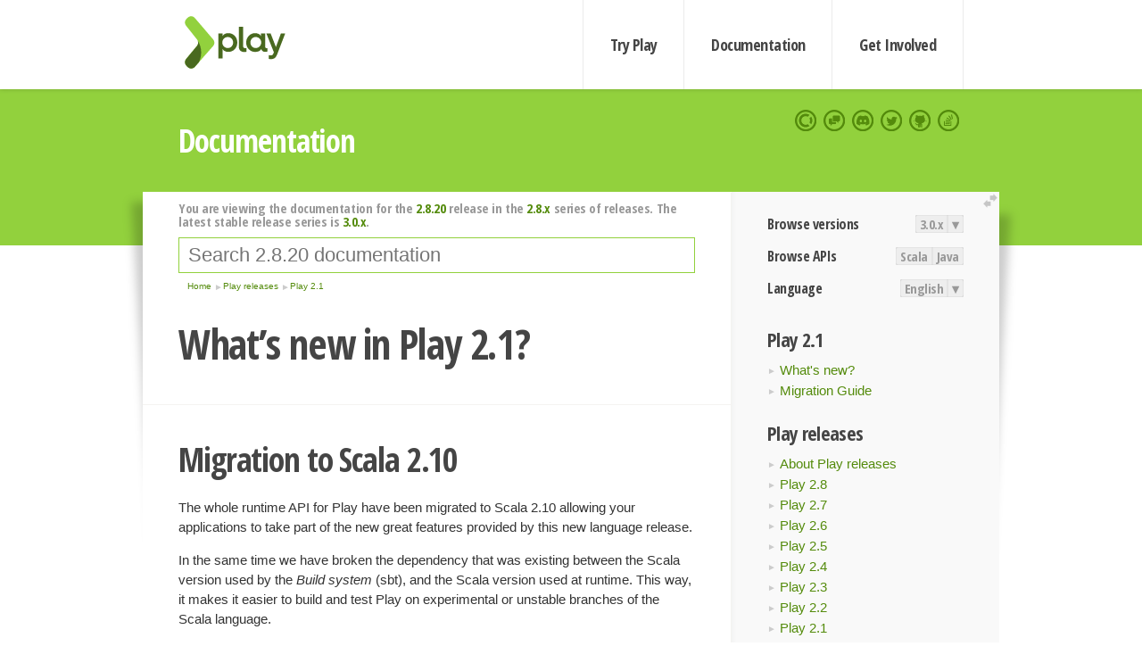

--- FILE ---
content_type: text/html; charset=UTF-8
request_url: https://www.playframework.com/documentation/2.8.20/Highlights21
body_size: 7904
content:





<!DOCTYPE html>
<html lang="en">
    <head>
        <meta charset="utf-8">
        <meta http-equiv="X-UA-Compatible" content="IE=edge,chrome=1">
        <title>
  Highlights21  - 2.8.20
</title>
        <meta name="description" content="Play Framework - The High Velocity Web Framework For Java and Scala">
        <meta name="viewport" content="width=device-width,maximum-scale=1"/>
        <link rel="stylesheet" href="/assets/lib/prettify/ecd4a5d6c0cbee10b168f6aa000c64ea-prettify.css">
        <link rel="preconnect" href="https://fonts.googleapis.com">
        <link rel="preconnect" href="https://fonts.gstatic.com" crossorigin>
        <link href="https://fonts.googleapis.com/css?family=PT+Serif:700italic" rel="stylesheet" type="text/css">
        <link href="https://fonts.googleapis.com/css?family=Open+Sans+Condensed:700,300" rel="stylesheet" type="text/css">
        <link href="https://fonts.googleapis.com/css2?family=Roboto:wght@300;700&display=swap" rel="stylesheet">
        <link rel="stylesheet" href="https://cdn.jsdelivr.net/docsearch.js/1/docsearch.min.css">
        <link rel="stylesheet" href="/assets/css/5f02d0f339152beb79a7e88f947b3ae4-main.min.css">
        <link rel="shortcut icon" href="/favicon.ico"/>
        <link rel="apple-touch-icon apple-touch-icon-precomposed" href="/apple-touch-icon.png">

        <meta name="globalsign-domain-verification" content="wISFsU3SjLaCmI4hF3fuBebFOs4shuuBnKV7fGALYz" />
        <meta name="google-site-verification" content="9oxXjOc4jWfnf21Iep-0dc2sDawa14s-Gpwho_yb5AU" />

        
            
                <meta name="docsearch:version" content="2.8.20" />
            
            <meta name="docsearch:tags" content="en" />
        

        <!--[if lt IE 9]>
        <script src="/assets/lib/html5shiv/40bd440d29b3a9371b0c63fec41ee64f-html5shiv.min.js"></script>
        <![endif]-->
        <script src="/assets/lib/jquery/641dd14370106e992d352166f5a07e99-jquery.min.js"></script>
        <script src="/assets/javascripts/dfa43b662e4de5b1b8fdc65418127def-main.js"></script>
        
<script  type="application/ld+json">
            {
                "@context" : "http://schema.org",
                "@type" : "WebSite",
                "name" : "Play Framework",
                "alternateName" : "The High Velocity Web Framework for Java and Scala",
                "url" : "https://playframework.com"
            }
        </script>

    </head>
    <body class="documentation">
        <header id="navigation">
            <div class="wrapper">
                <a href="/" id="logo">Play Framework</a>
                <nav id="sections">
                    <a href="/getting-started">Try Play</a>
                    <a href="/documentation">Documentation</a>
                    <a href="/get-involved">Get Involved</a>
                </nav>
                <nav id="social">
                    <a href="//opencollective.com/playframework"><span>Open Collective</span></a>
                    <a href="//github.com/playframework/playframework/discussions"><span>Discuss Play Forum</span></a>
                    <a href="//discord.gg/g5s2vtZ4Fa"><span>Play Discord Server</span></a>
                    <a href="//twitter.com/playframework"><span>Twitter</span></a>
                    <a href="//github.com/playframework/playframework"><span>GitHub</span></a>
                    <a href="//stackoverflow.com/questions/tagged/playframework"><span>Stackoverflow</span></a>
                </nav>
            </div>
        </header>

        <div id="getLogo">
            <div class="pan">
                <q>Is that what you're looking for?</q>
                <figure>
                    <img src="/assets/images/logos/9382fa0d736c5e7f01d0b7c2726a924d-play_full_color.svg">
                     <figcaption>
                        <a href="/assets/images/logos/9382fa0d736c5e7f01d0b7c2726a924d-play_full_color.svg">(svg)</a>
                        <a href="/assets/images/logos/3740142a5b6d7e5c73afc223f837c2ed-play_full_color.png">(png)</a>
                     </figcaption>
                </figure>
                <figure>
                    <img src="/assets/images/logos/2512c6416003429c3e7d3e9d389e52bd-play_icon_full_color.svg">
                     <figcaption>
                        <a href="/assets/images/logos/2512c6416003429c3e7d3e9d389e52bd-play_icon_full_color.svg">(svg)</a>
                        <a href="/assets/images/logos/1d627942f0b2f115f8638936a212244a-play_icon_full_color.png">(png)</a>
                     </figcaption>
                </figure>
                <figure class="reverse">
                    <img src="/assets/images/logos/1e960a0ef2cad41e1be353eb6efe5af1-play_reverse.svg">
                     <figcaption>
                        <a href="/assets/images/logos/1e960a0ef2cad41e1be353eb6efe5af1-play_reverse.svg">(svg)</a>
                        <a href="/assets/images/logos/e48e23590262d1b8f97257485c866c26-play_reverse.png">(png)</a>
                     </figcaption>
                </figure>
                <figure class="reverse">
                    <img src="/assets/images/logos/8fa87b8c379d500f2c7fa1c9816566f6-play_icon_reverse.svg">
                     <figcaption>
                        <a href="/assets/images/logos/8fa87b8c379d500f2c7fa1c9816566f6-play_icon_reverse.svg">(svg)</a>
                        <a href="/assets/images/logos/c558e825dbfaa60ab84bd0d2ee744944-play_icon_reverse.png">(png)</a>
                     </figcaption>
                </figure>
            </div>
        </div>




        

    <header id="top">
        <div class="wrapper">
            <h1>Documentation</h1>
        </div>
    </header>

    <section id="content">
        <button id="extend">extend</button>

        

    <aside>

        


<nav id="toolbar">
    <h3>Browse versions</h3>
    <div class="switch">
        
            <a ga-on="click" ga-event-category="Version" ga-event-action="3.0.x" href="/documentation/switch/3.0.x/Highlights21">3.0.x</a>
        
        <dl class="dropdown">
            <dt>▾</dt>
            <dd>
            
                <a href="/documentation/switch/3.0.x/Highlights21">3.0.x</a>
            
                <a href="/documentation/switch/3.0.9/Highlights21">3.0.9</a>
            
                <a href="/documentation/switch/3.0.8/Highlights21">3.0.8</a>
            
                <a href="/documentation/switch/3.0.7/Highlights21">3.0.7</a>
            
                <a href="/documentation/switch/3.0.6/Highlights21">3.0.6</a>
            
                <a href="/documentation/switch/3.0.5/Highlights21">3.0.5</a>
            
                <a href="/documentation/switch/3.0.4/Highlights21">3.0.4</a>
            
                <a href="/documentation/switch/3.0.3/Highlights21">3.0.3</a>
            
                <a href="/documentation/switch/3.0.2/Highlights21">3.0.2</a>
            
                <a href="/documentation/switch/3.0.1/Highlights21">3.0.1</a>
            
                <a href="/documentation/switch/3.0.0/Highlights21">3.0.0</a>
            
                <a href="/documentation/switch/2.9.x/Highlights21">2.9.x</a>
            
                <a href="/documentation/switch/2.8.x/Highlights21">2.8.x</a>
            
                <a href="/documentation/switch/2.7.x/Highlights21">2.7.x</a>
            
                <a href="/documentation/switch/2.6.x/Highlights21">2.6.x</a>
            
                <a href="/documentation/switch/2.5.x/Highlights21">2.5.x</a>
            
                <a href="/documentation/switch/2.4.x/Highlights21">2.4.x</a>
            
                <a href="/documentation/switch/2.3.x/Highlights21">2.3.x</a>
            
                <a href="/documentation/switch/2.2.x/Highlights21">2.2.x</a>
            
                <a href="/documentation/switch/2.1.x/Highlights21">2.1.x</a>
            
                <a href="/documentation/switch/2.0.x/Highlights21">2.0.x</a>
            
                <a href="/documentation/switch/1.5.x/Highlights21">1.5.x</a>
            
                <a href="/documentation/switch/1.4.x/Highlights21">1.4.x</a>
            
                <a href="/documentation/switch/1.3.x/Highlights21">1.3.x</a>
            
                <a href="/documentation/switch/1.2.x/Highlights21">1.2.x</a>
            
                <a href="/documentation/switch/1.1.1/Highlights21">1.1.1</a>
            
                <a href="/documentation/switch/1.0.3.2/Highlights21">1.0.3.2</a>
            
            </dd>
        </dl>
    </div>

    
        <h3>Browse APIs</h3>
        <div class="switch">
        
            <a ga-on="click" ga-event-category="API" ga-event-action="Scala" href="/documentation/2.8.20/api/scala/index.html">Scala</a>
        
            <a ga-on="click" ga-event-category="API" ga-event-action="Java" href="/documentation/2.8.20/api/java/index.html">Java</a>
        
        </div>
    

    <h3>Language</h3>
    <div class="switch">
        
    <a href="/preferredLang/en?path=%2Fdocumentation%2F2.8.20%2FHighlights21">English</a>

        <dl class="dropdown">
            <dt>▾</dt>
            <dd>
            
                
    <a href="/preferredLang/en?path=%2Fdocumentation%2F2.8.20%2FHighlights21">English</a>

            
                
    <a href="/preferredLang/bg?path=%2Fdocumentation%2Fbg%2Flatest%2FHome">Български</a>

            
                
    <a href="/preferredLang/fr?path=%2Fdocumentation%2Ffr%2Flatest%2FHome">Français</a>

            
                
    <a href="/preferredLang/ja?path=%2Fdocumentation%2Fja%2Flatest%2FHome">日本語</a>

            
                
    <a href="/preferredLang/tr?path=%2Fdocumentation%2Ftr%2Flatest%2FHome">Türkçe</a>

            
            </dd>
        </dl>
    </div>

</nav>


        <h3>Play 2.1</h3>
<ul>
  <li><a href="Highlights21">What&#x27;s new?</a></li>
  <li><a href="Migration21">Migration Guide</a></li>
</ul>
<h3>Play releases</h3>
<ul>
  <li><a href="Releases">About Play releases</a></li>
  <li><a href="Highlights28">Play 2.8</a></li>
  <li><a href="Highlights27">Play 2.7</a></li>
  <li><a href="Highlights26">Play 2.6</a></li>
  <li><a href="Highlights25">Play 2.5</a></li>
  <li><a href="Highlights24">Play 2.4</a></li>
  <li><a href="Highlights23">Play 2.3</a></li>
  <li><a href="Highlights22">Play 2.2</a></li>
  <li><a href="Highlights21">Play 2.1</a></li>
</ul>
<h3>Home</h3>
<ul>
  <li><a href="Home">Home</a></li>
  <li><a href="LatestRelease">Latest release</a></li>
  <li><a href="Introduction">Getting started</a></li>
  <li><a href="HelloWorldTutorial"> Hello World Tutorial</a></li>
  <li><a href="JavaHome">Working with Play</a></li>
  <li><a href="BuildingFromSource">Contributing to Play</a></li>
  <li><a href="Philosophy">About Play</a></li>
  <li><a href="Releases">Play releases</a></li>
  <li><a href="ModuleDirectory">Module directory</a></li>
</ul>


    </aside>

    <article>
        
            
                


  <div id="version-header">
    You are viewing the documentation for the <a href="/documentation/2.8.20/Highlights21">2.8.20</a> release in the <a href="/documentation/2.8.x/Highlights21">2.8.x</a> series of releases. The latest stable release series is <a href="/documentation/3.0.x/Highlights21">3.0.x</a>.
  </div>


            

            
                <form id="search">
                    <input id="search-input" type="text" autocomplete="off" spellcheck="false" autocorrect="off" placeholder="Search 2.8.20 documentation" autofocus/>
                    <button type="submit">Search</button>
                </form>
            

            
<ol id="breadcrumb" itemscope itemtype="http://schema.org/BreadcrumbList">

  
    
      <li itemprop="itemListElement" itemscope itemtype="http://schema.org/ListItem">
        <a itemprop="item" href="Home"><span itemprop="name" title="Home">Home</span></a>
        <meta itemprop="position" content="1"/>
      </li>
    
  

  
    
      <li itemprop="itemListElement" itemscope itemtype="http://schema.org/ListItem">
        <a itemprop="item" href="Releases"><span itemprop="name" title="Play releases">Play releases</span></a>
        <meta itemprop="position" content="2"/>
      </li>
    
  

  
    
      <li itemprop="itemListElement" itemscope itemtype="http://schema.org/ListItem">
        <a itemprop="item" href="Highlights21"><span itemprop="name" title="Play 2.1">Play 2.1</span></a>
        <meta itemprop="position" content="3"/>
      </li>
    
  

</ol>

            <!--- Copyright (C) Lightbend Inc. <https://www.lightbend.com> --><h1 id="Whats-new-in-Play-2.1?"><a class="section-marker" href="#Whats-new-in-Play-2.1?">§</a>What&rsquo;s new in Play 2.1?</h1><h2 id="Migration-to-Scala-2.10"><a class="section-marker" href="#Migration-to-Scala-2.10">§</a>Migration to Scala 2.10</h2>
<p>The whole runtime API for Play have been migrated to Scala 2.10 allowing your applications to take part of the new great features provided by this new language release. </p>
<p>In the same time we have broken the dependency that was existing between the Scala version used by the <em>Build system</em> (sbt), and the Scala version used at runtime. This way, it makes it easier to build and test Play on experimental or unstable branches of the Scala language.</p><h2 id="Migration-to-scala.concurrent.Future"><a class="section-marker" href="#Migration-to-scala.concurrent.Future">§</a>Migration to <code>scala.concurrent.Future</code></h2>
<p>One of the greatest feature provided by Scala 2.10 is the new standard <code>scala.concurrent.Future</code> library for managing asynchronous code in Scala. Play is now based itself on this API, and its great asynchronous HTTP and streaming features are now compatible directly with any other library using the same API. </p>
<p>It makes it even simpler to use Play with Akka, or any upcoming asynchronous datastore driver that will use this new API.</p>
<p>In the same time, we worked to simplify the execution context model, and by providing an easy way to choose for each part of your application, the underlying <code>ExecutionContext</code> used to run your code. </p><h2 id="Modularization"><a class="section-marker" href="#Modularization">§</a>Modularization</h2>
<p>The Play project has been split on many sub-projects, allowing you to select the minimal set of dependency needed for your project. </p>
<p>You have to select the exact set of optional dependencies your application need, in the list of:</p>
<ul>
  <li><code>jdbc</code> : The <strong>JDBC</strong> connection pool and the <code>play.api.db</code> API.</li>
  <li><code>anorm</code> : The <strong>Anorm</strong> component.</li>
  <li><code>javaCore</code> : The core <strong>Java</strong> API.</li>
  <li><code>javaJdbc</code> : The Java database API.</li>
  <li><code>javaEbean</code> : The Ebean plugin for Java.</li>
  <li><code>javaJpa</code> : The JPA plugin for Java.</li>
  <li><code>filters</code> : A set of build-in filters for Play (such as the CSRF filter)</li>
</ul>
<p>The <code>play</code> core project has now a very limited set of external dependencies and can be used as a minimal asynchronous, high performance HTTP server without the other components.</p><h2 id="Allow-more-modularization-for-your-projects"><a class="section-marker" href="#Allow-more-modularization-for-your-projects">§</a>Allow more modularization for your projects</h2>
<p>To allow, to compose and reuse components in your own projects further, Play 2.1 supports sub-Router composition.</p>
<p>For example, a sub project can define its own router component, using its own namespace, such as:</p>
<p>In <code>conf/my.subproject.routes</code></p>
<pre class="prettyprint"><code>GET   /                   my.subproject.controllers.Application.index
</code></pre>
<p>And then, you can integrate this component into your main application, by wiring the Router, such as:</p>
<pre class="prettyprint"><code># The home page
GET   /                   controllers.Application.index

# Include a sub-project
-&gt;    /my-subproject      my.subproject.Routes

# The static assets
GET   /public/*file       controllers.Assets.at(file)
</code></pre>
<p>In the configuration, at runtime a call to the <code>/my-subproject</code> URL will eventually invoke the <code>my.subproject.controllers.Application.index</code> Action.</p>
<blockquote>
  <p>Note: in order to avoid name collision issues with the main application, always make sure that you define a subpackage within your controller classes that belong to a sub project (i.e. <code>my.subproject</code> in this particular example). You&rsquo;ll also need to make sure that the subproject&rsquo;s Assets controller is defined in the same name space.</p>
</blockquote>
<p>More information about this feature can be found at <a href="sbtSubProjects">Working with sub-projects</a>.</p><h2 id="Http.Context-propagation-in-the-Java-API"><a class="section-marker" href="#Http.Context-propagation-in-the-Java-API">§</a><code>Http.Context</code> propagation in the Java API</h2>
<p>In Play 2.0, the HTTP context was lost during the asynchronous callback, since these code fragment are run on different thread than the original one handling the HTTP request.</p>
<p>Consider:</p>
<pre class="prettyprint"><code>public static Result index() {
  return async(
    aServiceSomewhere.getData().map(new Function&lt;String,Result&gt;(data) {
      // Ouch! You try to access the request data in an asynchronous callback
      String user = session().get(&quot;user&quot;); 
      return ok(&quot;Here is the result &quot; + user + &quot;: &quot; + data);
    })
  );
}
</code></pre>
<p>This code wasn&rsquo;t working this way. For really good reason, if you think about the underlying asynchronous architecture, but yet it was really surprising for Java developers.</p>
<p>We eventually found a way to solve this problem and to propagate the <code>Http.Context</code> over a stack spanning several threads, so this code is now working this way.</p><h2 id="Better-threading-model-for-the-Java-API"><a class="section-marker" href="#Better-threading-model-for-the-Java-API">§</a>Better threading model for the Java API</h2>
<p>While running asynchronous code over mutable data structures, chances are right that you hit some race conditions if you don&rsquo;t synchronize properly your code. Because Play promotes highly asynchronous and non-blocking code, and because Java data structure are mostly mutable and not thread-safe, it is the responsibility of your code to deal with the synchronization issues.</p>
<p>Consider:</p>
<pre class="prettyprint"><code>public static Result index() {

  final HashMap&lt;String,Integer&gt; result = new HashMap&lt;String,Integer&gt;();

  aService.doSomethingAsync().map(new Function&lt;String,String&gt;(key) {
    Integer i = result.get(key);
    if(i != null) {
      result.set(key, i++);
    }
    return key;
  });

  aService.doSomethingElse().map(new Function&lt;String,String&gt;(key) {
    result.remove(key);
    return null;
  });

  ...
}
</code></pre>
<p>In this code, chances are really high to hit a race condition if the 2 callbacks are run in the same time on 2 different threads, while accessing each to the share <code>result</code> HashMap. And the consequence will be probably some pseudo-deadlock in your application because of the implementation of the underlying Java HashMap.</p>
<p>To avoid any of these problems, we decided to manage the callback execution synchronization at the framework level. Play 2.1 will never run concurrently 2 callbacks for the same <code>Http.Context</code>. In this context, all callback execution will be run sequentially (while there is no guarantees that they will run on the same thread).</p><h2 id="Managed-Controller-classes-instantiation"><a class="section-marker" href="#Managed-Controller-classes-instantiation">§</a>Managed Controller classes instantiation</h2>
<p>By default Play binds URLs to controller methods statically, that is, no Controller instances are created by the framework and the appropriate static method is invoked depending on the given URL. In certain situations, however, you may want to manage controller creation and that’s when the new routing syntax comes handy.</p>
<p>Route definitions starting with @ will be managed by the <code>Global::getControllerInstance</code> method, so given the following route definition:</p>
<pre class="prettyprint"><code>GET     /                  @controllers.Application.index()
</code></pre>
<p>Play will invoke the <code>getControllerInstance</code> method which in return will provide an instance of <code>controllers.Application</code> (by default this is happening via the default constructor). Therefore, if you want to manage controller class instantiation either via a dependency injection framework or manually you can do so by overriding getControllerInstance in your application’s Global class.</p>
<p>As this example <a href="https://github.com/guillaumebort/play20-spring-demo">demonstrates it</a>, it allows to wire any dependency injection framework such as <strong>Spring</strong> into your Play application.</p><h2 id="New-Scala-JSON-API"><a class="section-marker" href="#New-Scala-JSON-API">§</a>New Scala JSON API</h2>
<p>The new Scala JSON API provide great features such as transformation and validation of JSON tree. Check the new documentation at the <a href="ScalaJsonCombinators">Scala Json combinators document</a>.</p><h2 id="New-Filter-API-and-CSRF-protection"><a class="section-marker" href="#New-Filter-API-and-CSRF-protection">§</a>New Filter API and CSRF protection</h2>
<p>Play 2.1 provides a new and really powerful filter API allowing to intercept each part of the HTTP request or response, in a fully non-blocking way.</p>
<p>For that, we introduced a new simpler type replacing the old <code>Action[A]</code> type, called <code>EssentialAction</code> which is defined as:</p>
<pre class="prettyprint"><code>RequestHeader =&gt; Iteratee[Array[Byte], Result]
</code></pre>
<p>As a result, a filter is simply defined as: </p>
<pre class="prettyprint"><code>EssentialAction =&gt; EssentialAction
</code></pre>
<blockquote>
  <p><strong>Note</strong>: The old <code>Action[A]</code> type is still available for compatibility.</p>
</blockquote>
<p>The <code>filters</code> project that is part of the standard Play distribution contain a set of standard filter, such as the <code>CSRF</code> providing automatic token management against the CSRF security issue. </p><h2 id="RequireJS"><a class="section-marker" href="#RequireJS">§</a>RequireJS</h2>
<p>In play 2.0 the default behavior for Javascript was to use google closure&rsquo;s commonJS module support. In 2.1 this was changed to use <a href="https://requirejs.org/">requireJS</a> instead.</p>
<p>What this means in practice is that by default Play will only minify and combine files in stage, dist, start modes only. In dev mode Play will resolve dependencies client side.</p>
<p>If you wish to use this feature, you will need to add your modules to the settings block of your build file:</p>
<pre class="prettyprint"><code>requireJs := &quot;main.js&quot;
</code></pre>
<p>More information about this feature can be found on the <a href="RequireJS-support">RequireJS documentation page</a>.</p><h2 id="Content-negotiation"><a class="section-marker" href="#Content-negotiation">§</a>Content negotiation</h2>
<p>The support of content negotiation has been improved, for example now controllers automatically choose the most appropriate lang according to the quality values set in the <code>Accept-Language</code> request header value.</p>
<p>It is also easier to write Web Services supporting several representations of a same resource and automatically choosing the best according to the <code>Accept</code> request header value:</p>
<pre class="prettyprint"><code>val list = Action { implicit request =&gt;
  val items = Item.findAll
  render {
    case Accepts.Html() =&gt; Ok(views.html.list(items))
    case Accepts.Json() =&gt; Ok(Json.toJson(items))
  }
}
</code></pre>
<p>More information can be found on the content negotiation documentation pages for <a href="ScalaContentNegotiation">Scala</a> and <a href="JavaContentNegotiation">Java</a>.</p><blockquote><p><strong>Next: </strong><a href="Migration21">Migration Guide</a></p></blockquote>

            
        
    </article>


        <hr class="clear"/>

        
<script  type="text/javascript">
            // On start, check if flex mod is enabled
            if (localStorage && localStorage['flex'] == "true" ) document.body.className += " flex"
        </script>

        
          
<script type="text/javascript" src="https://cdn.jsdelivr.net/docsearch.js/1/docsearch.min.js"></script>

<script  type="text/javascript">
docsearch({
    apiKey: '3a5278088008947c54a733e069ff82af',
    appId: 'TCZHH5O33A',
    indexName: 'playframework',
    inputSelector: '#search-input',
    algoliaOptions: {
        hitsPerPage: 10,
        'facetFilters': [
            
              "version: 2.8.20",
            
            "tags: en"
        ]
    }
});
</script>
        
    </section>


        <footer>
            <div id="support">
                <article class="community">
                    <h3>Community support</h3>
                    <ul>
                        <li><a href="//github.com/playframework/playframework/discussions">Discuss Forum</a></li>
                        <li><a href="//discord.gg/g5s2vtZ4Fa">Discord</a></li>
                        <li><a href="//stackoverflow.com/questions/tagged/playframework">Stackoverflow</a></li>
                    </ul>
                </article>
                <article class="professional">
                    <h3>Donate to our Collective</h3>
                    <ul>
                        <li><a href="/sponsors">If you like Play consider becoming a sponsor</a></li>
                    </ul>
                </article>
            </div>
            <div class="wrapper">
                <div>
                    <h3>Play Framework</h3>
                    <ul>
                        <li><a href="/download">Try Play</a></li>
                        <li><a href="/documentation/latest/Tutorials">Tutorials</a></li>
                        <li><a href="/documentation">Documentation</a></li>
                    </ul>
                </div>
                <div>
                    <h3>Community links</h3>
                    <ul>
                        <li><a href="http://www.indeed.com/jobs?q=%22play+framework%22&l=">Jobs <em>via Indeed</em></a></li>
                    </ul>
                </div>
                <div>
                    <h3>Code &amp; contribution</h3>
                    <ul>
                        <li><a href="/code">Code &amp; contributors</a></li>
                        <li><a href="//github.com/playframework/playframework/issues">Bug tracker <em>GitHub</em></a></li>
                        <li><a href="/get-involved">Get involved</a></li>
                    </ul>
                </div>
                <div>
                    <h3>Social networks</h3>
                    <ul>
                        <li><a href="//twitter.com/playframework"><span>Twitter</span></a></li>
                        <li><a href="//opencollective.com/playframework"><span>Open Collective</span></a></li>
                    </ul>
                </div>
            </div>
            <div class="credits">
                <p>
                    Play Framework is released under the Apache 2 License
                </p>
            </div>

        </footer>
    <script defer src="https://static.cloudflareinsights.com/beacon.min.js/vcd15cbe7772f49c399c6a5babf22c1241717689176015" integrity="sha512-ZpsOmlRQV6y907TI0dKBHq9Md29nnaEIPlkf84rnaERnq6zvWvPUqr2ft8M1aS28oN72PdrCzSjY4U6VaAw1EQ==" data-cf-beacon='{"version":"2024.11.0","token":"1fb9a43722c14cbfbeacd9653ff2a9e3","r":1,"server_timing":{"name":{"cfCacheStatus":true,"cfEdge":true,"cfExtPri":true,"cfL4":true,"cfOrigin":true,"cfSpeedBrain":true},"location_startswith":null}}' crossorigin="anonymous"></script>
</body>
</html>



<script type="text/javascript" charset="utf-8" src="/assets/lib/prettify/d435ff18c832044c3ddf7a0cf826eb72-prettify.js"></script>
<script type="text/javascript" charset="utf-8" src="/assets/lib/prettify/d3bd091d7b84099d91e889bc7c0770cb-lang-scala.js"></script>

<script  type="text/javascript">
    $(function(){
       window.prettyPrint && prettyPrint()
    });
</script>

<script type="text/javascript" charset="utf-8" src="/assets/lib/clipboard.js/15f52a1ee547f2bdd46e56747332ca2d-clipboard.min.js"></script>

<script  type="text/javascript">
(function(){
    var pre = document.getElementsByClassName('prettyprint');
    for (var i = 0; i < pre.length; i++) {
        var button = document.createElement('button');
        button.className = 'copy-button';

        pre[i].appendChild(button);
    }

    // Run Clipboard
    var copyCode = new ClipboardJS('.copy-button', {
        target: function(trigger) {
            return trigger.previousElementSibling;
        }
    });

    // On success:
    copyCode.on('success', function(event) {
        event.clearSelection();
        event.trigger.textContent = ' Success';
        window.setTimeout(function() {
            event.trigger.textContent = '';
        }, 2000);
    });

    // On error (Safari):
    // - Change the  "Press Ctrl+C to copy"
    // - Swap it to "Copy" in 2s.
    copyCode.on('error', function(event) {
        event.trigger.textContent = 'Press "Ctrl + C" to copy';
        window.setTimeout(function() {
            event.trigger.textContent = '';
        }, 5000);
    });

})();
</script>




--- FILE ---
content_type: image/svg+xml
request_url: https://www.playframework.com/assets/images/logos/2512c6416003429c3e7d3e9d389e52bd-play_icon_full_color.svg
body_size: -302
content:
<svg xmlns="http://www.w3.org/2000/svg" viewBox="0 0 160 265" enable-background="new 0 0 160 265"><g><path fill="#92D13D" d="M17.8 23.9l6.2-6.2c9.5-9.4 25-8.8 33.7 1.3l85.8 100c7.5 8.7 7.4 21.6-.2 30.2l-85.5 96.9c-8.8 9.9-24.1 10.4-33.5 1l-6.3-6.1c-8.4-8.4-9-21.8-1.4-31l51.2-61.4c7-8.4 7.1-20.5.3-29.1l-52-65c-7.4-9.1-6.6-22.3 1.7-30.6z"/><path fill="#49691F" d="M67.8 148.6l-51.2 61.4c-7.6 9.1-7 22.6 1.4 31l6.2 6.2c9.4 9.4 24.7 8.9 33.5-1l18.5-21c7-13.8 10.9-29.4 10.9-45.9 0-20.4-6-39.3-16.2-55.2 3.8 7.8 2.7 17.5-3.1 24.5z"/></g></svg>